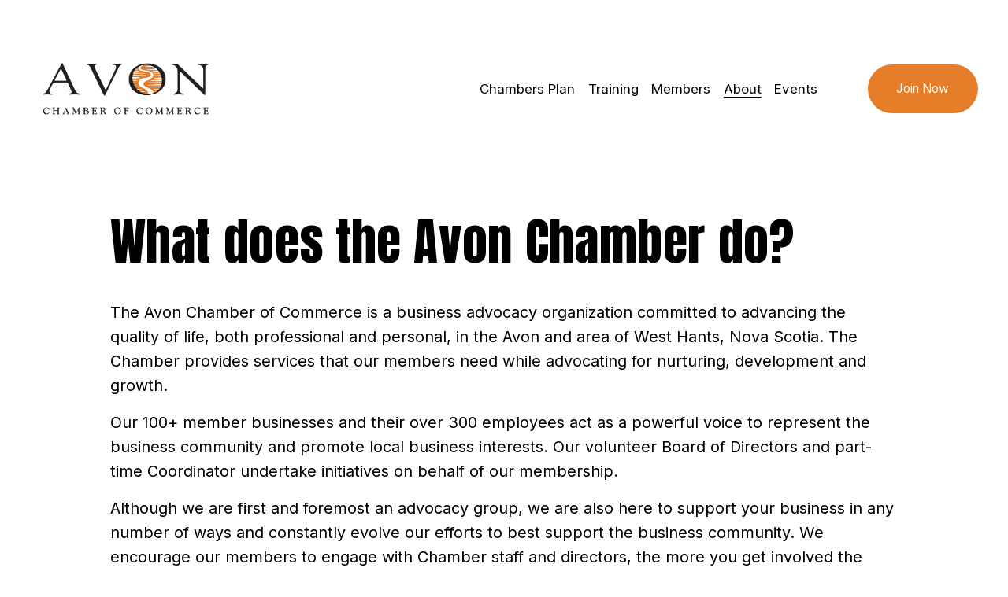

--- FILE ---
content_type: text/css
request_url: https://static1.squarespace.com/static/65d4af3ecfbbe20bf1fc39d2/t/697b99782d593e545555add1/1769707896070/sk_styles_697b997771b3120045cacdeb_3.27.0.css
body_size: -368
content:
#block-yui_3_17_2_1_1738601123407_6624 .newsletter-form-header-description {color:var(--sk-color-4d9);}